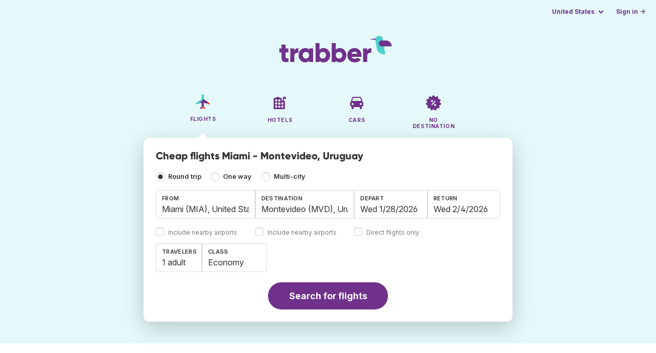

--- FILE ---
content_type: text/html;charset=utf-8
request_url: https://www.trabber.us/flights-miami-montevideo-mia-mvd/
body_size: 11530
content:
<!DOCTYPE html>
<html lang="en" itemscope itemtype="https://schema.org/FAQPage">
<head>
<meta charset="utf-8">
<base href="https://www.trabber.us/">
<meta name="viewport" content="width=device-width,initial-scale=1">
<meta name="mobile-web-app-capable" content="yes">
<meta name="apple-mobile-web-app-capable" content="yes">
<meta name="apple-mobile-web-app-status-bar-style" content="black-translucent">
<meta name="apple-mobile-web-app-title" content="Trabber">
<meta name="robots" content="max-image-preview:large"><link rel="apple-touch-icon" sizes="180x180" href="/apple-touch-icon.png">
<link rel="icon" type="image/png" sizes="32x32" href="/favicon-32x32.png">
<link rel="icon" type="image/png" sizes="16x16" href="/favicon-16x16.png">
<link rel="manifest" href="/site.webmanifest">
<link rel="mask-icon" href="/safari-pinned-tab.svg" color="#70318b">
<meta name="msapplication-TileColor" content="#70318b">
<meta name="msapplication-config" content="/browserconfig.xml">
<meta name="theme-color" content="#70318b">
<link rel="preload" as="font" href="https://www.trabber.us/fonts/InterVariable.woff2" type="font/woff2" crossorigin="anonymous">
<link rel="preload" as="font" href="https://www.trabber.us/fonts/Gilroy-ExtraBold.woff2" type="font/woff2" crossorigin="anonymous">
<meta property="og:image" content="https://www.trabber.us/images/logos/social-share.png">
<meta property="og:image:width" content="1200">
<meta property="og:image:height" content="1200">
<script>
!function(){var e=!1;window.onerror=function(n,r,o,t,a){if(!e){var s={href:document.location.href,msg:n,url:r,line:o,col:t};null!=a&&(s.message=a.message,s.name=a.name,s.stack=a.stack);var i=new XMLHttpRequest;i.open("POST","/admin/javascript-report"),i.send(JSON.stringify(s)),e=!0}return!1}}();
</script>
<script>
function footerContact() {
    window.location.href="https://www.trabber.us/contact" + "?url=" + encodeURIComponent(window.location.href);
}
var trbq = trbq || [];
trbq.push(['globalInit']);

window.dataLayer = window.dataLayer || [];
function gtag(){dataLayer.push(arguments);}
</script>
<script async src="https://accounts.google.com/gsi/client"></script><title>Cheap flights Miami - Montevideo, Uruguay - Trabber</title>
<meta name="description" content="Find cheap flights Miami - Montevideo and to any destination using Trabber flight search engine">
<meta name="twitter:card" content="summary">
<meta name="twitter:site" content="@Trabber">
<meta name="twitter:title" content="Cheap flights Miami - Montevideo, Uruguay - Trabber">
<meta name="twitter:description" content="Find cheap flights Miami - Montevideo and to any destination using Trabber flight search engine">
<meta name="twitter:image" content="https://www.trabber.us/images/logos/tw-share.png">
<meta name="twitter:image:width" content="1024">
<meta name="twitter:image:height" content="512">
<script>
var resident_table = '<div class="field"><input class="is-checkradio is-small" type="checkbox" name="resident" id="resident" value="Y"  />' +
                     '<label class="checkbox is-size-7 has-text-grey" for="resident">Discount for residents</label></div';


function goHomeMulti() {
    window.location.href="https://www.trabber.us/multi-city/";
}


function addPikadayTwoWay() {
    addPikadayCombo('from_date','to_date','/',2,0);
}

function addPikadayOneWay() {
    addPikaday('from_date','/',2,0);
}

trbq.push(function() {
    function customOnSelect(data, keyInputId) {
        onFlightSelect(data, keyInputId, false, "https://www.trabber.us/");
        checkAnyDestOnSelect(data);
    }
    addLocationAutocomplete("from_city_text", "from_city_container", "from_city", "https://www.trabber.us/ajax/location_autocomplete?ocf=true", {onSelect: customOnSelect});
    addLocationAutocomplete("to_city_text", "to_city_container", "to_city", "https://www.trabber.us/ajax/location_autocomplete", {onSelect: customOnSelect, showAny: 1, anyLine1: "Any destination", anyLine2: "Look for deals to any place"});
    addTravellersDropdownFlight('ages', 'passengers_text','n_adults','n_children','adult','adults','child','children',9);

    document.getElementById("js_support").value = 'Y';



    onewaycheckbox();


    getComparisonOptions("https://www.trabber.us/");


    flightFormFocus();

});

</script>
<script type="application/ld+json">
{
"@context":"https://schema.org",
"@type":"WebSite",
"name":"Trabber",
"url": "https://www.trabber.us/"
}
</script>
<script type="application/ld+json">
{
"@context":"https://schema.org",
"@type":"Organization",
"name":"Trabber",
"url":"https://www.trabber.us/",

"sameAs":["https://www.facebook.com/trabber",
"https://x.com/Trabber",
"https://www.instagram.com/trabber/",
"https://www.youtube.com/@trabber"],

"logo":"https://www.trabber.us/images/logo-trabber.svg"
}
</script>
<script>
function showWanning() {
    document.getElementById("wanningmsg").innerHTML = "<b>The browser has blocked the comparing windows</b><br>Check your browser options to allow pop up windows.<br>";
    document.getElementById("wanning").style.display = "block";
}
</script>
<script>
gtag('js', new Date());
function rP(i,n){var t,r=i.split("?")[0],e=[],l=-1!==i.indexOf("?")?i.split("?")[1]:"";if(""!==l){var s=l.indexOf("#");-1!==s&&(l=l.substring(0,s));for(var f=(e=l.split("&")).length-1;f>=0;f-=1)t=e[f].split("=")[0],n.indexOf(t)>=0&&e.splice(f,1);e.length&&(r=r+"?"+e.join("&"))}return r}
var ga4ecb = function (en) {

};

var ga4cfg = {

    send_page_view: false
};
var ga4up = {};
gtag('set','page_location',rP(document.location.href,['id','ead','ttclickid']));

ga4up['app'] = 'false';

ga4up['device_cat'] = 'laptop-16';
gtag('set','user_properties',ga4up);

gtag('config', 'G-MS2NZJ03J4', ga4cfg);
gtag('event', 'page_view', {
    'event_callback': function() {
        ga4ecb('page_view');
    }
});

gtag('config', 'AW-1062050928');
</script>


<script>
gtag('event','view_item_list',{
'send_to':'AW-1062050928',
'product':'flight',
'route':'MIAMVD',
'items':[{
'google_business_vertical':'flights',
'origin':'MIA',
'destination':'MVD'
}]
});
</script>
<link rel="stylesheet" href="https://www.trabber.us/css/style.min.css?7a00516ce281656093e26d6a4fad4ecd.cache.css">
<meta name="keywords" content="flight search engine,cheap flights,metasearch,travel,trips">
<meta property="twitter:account_id" content="4503599629823226">
<meta name="facebook-domain-verification" content="p50hmsofx3vvw9043nuzbgcg58vzt5">
<link rel="canonical" href="https://www.trabber.us/flights-miami-montevideo-mia-mvd/">
<link rel="alternate" hreflang="ca" href="https://www.trabber.cat/vols-miami-montevideo-mia-mvd/">
<link rel="alternate" hreflang="ca-es" href="https://www.trabber.cat/vols-miami-montevideo-mia-mvd/">
<link rel="alternate" hreflang="de" href="https://www.trabber.de/flug-miami-montevideo-mia-mvd/">
<link rel="alternate" hreflang="de-at" href="https://www.trabber.at/flug-miami-montevideo-mia-mvd/">
<link rel="alternate" hreflang="de-ch" href="https://www.trabber.ch/flug-miami-montevideo-mia-mvd/">
<link rel="alternate" hreflang="de-de" href="https://www.trabber.de/flug-miami-montevideo-mia-mvd/">
<link rel="alternate" hreflang="en" href="https://www.trabber.us/flights-miami-montevideo-mia-mvd/">
<link rel="alternate" hreflang="en-au" href="https://www.trabber.com.au/flights-miami-montevideo-mia-mvd/">
<link rel="alternate" hreflang="en-ca" href="https://www.trabber.ca/flights-miami-montevideo-mia-mvd/">
<link rel="alternate" hreflang="en-de" href="https://www.trabber.de/en/flights-miami-montevideo-mia-mvd/">
<link rel="alternate" hreflang="en-es" href="https://www.trabber.es/en/flights-miami-montevideo-mia-mvd/">
<link rel="alternate" hreflang="en-gb" href="https://www.trabber.co.uk/flights-miami-montevideo-mia-mvd/">
<link rel="alternate" hreflang="en-ie" href="https://www.trabber.ie/flights-miami-montevideo-mia-mvd/">
<link rel="alternate" hreflang="en-in" href="https://www.trabber.in/flights-miami-montevideo-mia-mvd/">
<link rel="alternate" hreflang="en-nz" href="https://www.trabber.co.nz/flights-miami-montevideo-mia-mvd/">
<link rel="alternate" hreflang="en-us" href="https://www.trabber.us/flights-miami-montevideo-mia-mvd/">
<link rel="alternate" hreflang="en-za" href="https://www.trabber.co.za/flights-miami-montevideo-mia-mvd/">
<link rel="alternate" hreflang="es" href="https://www.trabber.es/vuelos-miami-montevideo-mia-mvd/">
<link rel="alternate" hreflang="es-ar" href="https://www.trabber.com.ar/vuelos-miami-montevideo-mia-mvd/">
<link rel="alternate" hreflang="es-cl" href="https://www.trabber.cl/vuelos-miami-montevideo-mia-mvd/">
<link rel="alternate" hreflang="es-co" href="https://www.trabber.co/vuelos-miami-montevideo-mia-mvd/">
<link rel="alternate" hreflang="es-cr" href="https://www.trabber.co.cr/vuelos-miami-montevideo-mia-mvd/">
<link rel="alternate" hreflang="es-ec" href="https://www.trabber.ec/vuelos-miami-montevideo-mia-mvd/">
<link rel="alternate" hreflang="es-es" href="https://www.trabber.es/vuelos-miami-montevideo-mia-mvd/">
<link rel="alternate" hreflang="es-gt" href="https://www.trabber.gt/vuelos-miami-montevideo-mia-mvd/">
<link rel="alternate" hreflang="es-mx" href="https://www.trabber.mx/vuelos-miami-montevideo-mia-mvd/">
<link rel="alternate" hreflang="es-pa" href="https://www.trabber.com.pa/vuelos-miami-montevideo-mia-mvd/">
<link rel="alternate" hreflang="es-pe" href="https://www.trabber.pe/vuelos-miami-montevideo-mia-mvd/">
<link rel="alternate" hreflang="es-us" href="https://www.trabber.us/es/vuelos-miami-montevideo-mia-mvd/">
<link rel="alternate" hreflang="es-ve" href="https://www.trabber.com.ve/vuelos-miami-montevideo-mia-mvd/">
<link rel="alternate" hreflang="fr" href="https://www.trabber.fr/vol-miami-montevideo-mia-mvd/">
<link rel="alternate" hreflang="fr-ca" href="https://www.trabber.ca/fr/vol-miami-montevideo-mia-mvd/">
<link rel="alternate" hreflang="fr-ch" href="https://www.trabber.ch/fr/vol-miami-montevideo-mia-mvd/">
<link rel="alternate" hreflang="fr-fr" href="https://www.trabber.fr/vol-miami-montevideo-mia-mvd/">
<link rel="alternate" hreflang="it" href="https://www.trabber.it/voli-miami-montevideo-mia-mvd/">
<link rel="alternate" hreflang="it-ch" href="https://www.trabber.ch/it/voli-miami-montevideo-mia-mvd/">
<link rel="alternate" hreflang="it-it" href="https://www.trabber.it/voli-miami-montevideo-mia-mvd/">
<link rel="alternate" hreflang="pt" href="https://www.trabber.com.br/passagem-miami-montevideu-mia-mvd/">
<link rel="alternate" hreflang="pt-br" href="https://www.trabber.com.br/passagem-miami-montevideu-mia-mvd/">
<link rel="alternate" hreflang="pt-pt" href="https://www.trabber.pt/passagem-miami-montevideu-mia-mvd/">

<link rel="prefetch" href="https://www.trabber.us/images/icons/dot-loader.svg">
<script async src="https://www.trabber.us/javascript/z/new-en.js?8605d6234501fe0c8694eb26f282cea9.cache.js"></script>
<script async src="https://www.googletagmanager.com/gtag/js?id=AW-1062050928"></script>
</head>
<body class="home">

<!-- bran -->

<div class="background-image-container background-plane"></div>

<section class="masthead">

    <div class="bar">
        <div class="bar-left">
        </div>
        <div class="bar-right">
            <script>
    
    // if (('serviceWorker' in navigator) && ('PushManager' in window)) {
    if (('serviceWorker' in navigator)) {
        window.addEventListener('load', function() {
            navigator.serviceWorker.register('https://www.trabber.us/service-worker.js');
        });
    }

    if (('serviceWorker' in navigator) && ('PushManager' in window) && ('ready' in window.navigator.serviceWorker)) {
        window.navigator.serviceWorker.ready
            .then(function(reg) {
                if (!('pushManager' in reg)) {
                    return;
                }
                reg.pushManager.getSubscription()
                    .then(function(subscription) {
                        trbq.push(['getSubscriptions','https://www.trabber.us/',JSON.stringify(subscription)]);
                    });
            });
    }
</script>

<div id="alerts" class="bar-item" style="display:none;">
    <div class="dropdown">
        <div>
            <button class="button is-small is-text" aria-haspopup="false" onclick="location.href='https://www.trabber.us/alerts/'">
                <span>Alerts (<span id="alertsNum"></span>)</span>
            </button>
        </div>
    </div>
</div>

<div class="bar-item">
    <div class="dropdown dropdown-autoclose">
        <div class="dropdown-trigger">
            <button class="button is-small is-text" aria-haspopup="true" aria-controls="country-menu">
                <span>United States</span>
            </button>
        </div>
        <div class="dropdown-menu is-multi-column" role="menu" id="country-menu">
            <div class="dropdown-content">
                <div class="language is-fullwidth">
                        <span>Trabber United States offered in:

                <a href="https://www.trabber.us/es/vuelos-miami-montevideo-mia-mvd/">español</a> </span>
                </div>

                <a class="dropdown-item" href="https://www.trabber.com.ar/vuelos-miami-montevideo-mia-mvd/"><span class="flags flag-ar"> </span> Argentina</a><a class="dropdown-item" href="https://www.trabber.com.au/flights-miami-montevideo-mia-mvd/"><span class="flags flag-au"> </span> Australia</a><a class="dropdown-item" href="https://www.trabber.com.br/passagem-miami-montevideu-mia-mvd/"><span class="flags flag-br"> </span> Brasil</a><a class="dropdown-item" href="https://www.trabber.ca/flights-miami-montevideo-mia-mvd/"><span class="flags flag-ca"> </span> Canada (en)</a><a class="dropdown-item" href="https://www.trabber.ca/fr/vol-miami-montevideo-mia-mvd/"><span class="flags flag-ca"> </span> Canada (fr)</a><a class="dropdown-item" href="https://www.trabber.cl/vuelos-miami-montevideo-mia-mvd/"><span class="flags flag-cl"> </span> Chile</a><a class="dropdown-item" href="https://www.trabber.co/vuelos-miami-montevideo-mia-mvd/"><span class="flags flag-co"> </span> Colombia</a><a class="dropdown-item" href="https://www.trabber.co.cr/vuelos-miami-montevideo-mia-mvd/"><span class="flags flag-cr"> </span> Costa Rica</a><a class="dropdown-item" href="https://www.trabber.de/flug-miami-montevideo-mia-mvd/"><span class="flags flag-de"> </span> Deutschland (de)</a><a class="dropdown-item" href="https://www.trabber.de/en/flights-miami-montevideo-mia-mvd/"><span class="flags flag-de"> </span> Germany (en)</a><a class="dropdown-item" href="https://www.trabber.ec/vuelos-miami-montevideo-mia-mvd/"><span class="flags flag-ec"> </span> Ecuador</a><a class="dropdown-item" href="https://www.trabber.es/vuelos-miami-montevideo-mia-mvd/"><span class="flags flag-es"> </span> España (es)</a><a class="dropdown-item" href="https://www.trabber.cat/vols-miami-montevideo-mia-mvd/"><span class="flags flag-es"> </span> Espanya (ca)</a><a class="dropdown-item" href="https://www.trabber.es/en/flights-miami-montevideo-mia-mvd/"><span class="flags flag-es"> </span> Spain (en)</a><a class="dropdown-item" href="https://www.trabber.fr/vol-miami-montevideo-mia-mvd/"><span class="flags flag-fr"> </span> France</a><a class="dropdown-item" href="https://www.trabber.gt/vuelos-miami-montevideo-mia-mvd/"><span class="flags flag-gt"> </span> Guatemala</a><a class="dropdown-item" href="https://www.trabber.in/flights-miami-montevideo-mia-mvd/"><span class="flags flag-in"> </span> India</a><a class="dropdown-item" href="https://www.trabber.ie/flights-miami-montevideo-mia-mvd/"><span class="flags flag-ie"> </span> Ireland</a><a class="dropdown-item" href="https://www.trabber.it/voli-miami-montevideo-mia-mvd/"><span class="flags flag-it"> </span> Italia</a><a class="dropdown-item" href="https://www.trabber.mx/vuelos-miami-montevideo-mia-mvd/"><span class="flags flag-mx"> </span> México</a><a class="dropdown-item" href="https://www.trabber.co.nz/flights-miami-montevideo-mia-mvd/"><span class="flags flag-nz"> </span> New Zealand</a><a class="dropdown-item" href="https://www.trabber.at/flug-miami-montevideo-mia-mvd/"><span class="flags flag-at"> </span> Österreich</a><a class="dropdown-item" href="https://www.trabber.com.pa/vuelos-miami-montevideo-mia-mvd/"><span class="flags flag-pa"> </span> Panamá</a><a class="dropdown-item" href="https://www.trabber.pe/vuelos-miami-montevideo-mia-mvd/"><span class="flags flag-pe"> </span> Perú</a><a class="dropdown-item" href="https://www.trabber.pt/passagem-miami-montevideu-mia-mvd/"><span class="flags flag-pt"> </span> Portugal</a><a class="dropdown-item" href="https://www.trabber.ch/flug-miami-montevideo-mia-mvd/"><span class="flags flag-ch"> </span> Schweiz (de)</a><a class="dropdown-item" href="https://www.trabber.ch/fr/vol-miami-montevideo-mia-mvd/"><span class="flags flag-ch"> </span> Suisse (fr)</a><a class="dropdown-item" href="https://www.trabber.ch/it/voli-miami-montevideo-mia-mvd/"><span class="flags flag-ch"> </span> Svizzera (it)</a><a class="dropdown-item" href="https://www.trabber.co.za/flights-miami-montevideo-mia-mvd/"><span class="flags flag-za"> </span> South Africa</a><a class="dropdown-item" href="https://www.trabber.co.uk/flights-miami-montevideo-mia-mvd/"><span class="flags flag-uk"> </span> United Kingdom</a><a class="dropdown-item" href="https://www.trabber.us/flights-miami-montevideo-mia-mvd/"><span class="flags flag-us"> </span> United States (en)</a><a class="dropdown-item" href="https://www.trabber.us/es/vuelos-miami-montevideo-mia-mvd/"><span class="flags flag-us"> </span> Estados Unidos (es)</a><a class="dropdown-item" href="https://www.trabber.com.ve/vuelos-miami-montevideo-mia-mvd/"><span class="flags flag-ve"> </span> Venezuela</a></div>
        </div>
    </div>
</div>

<div class="bar-item">
    <a class="button is-small is-text has-text-primary login-link" href="https://www.trabber.us/login">Sign in &rarr;</a> <div id="g_id_onload"
data-use_fedcm_for_prompt="true"
data-client_id="305488027803-cpmlh62ipriuh4n5qjfld6hoacci16j3.apps.googleusercontent.com"
data-login_uri="https://www.trabber.us/account/gsi-return"
data-auto_select="true"
data-prompt_parent_id="g_id_onload"
style="position: fixed; top: 35px; right: 10px; z-index: 1001;">
</div>
</div>

</div>
    </div>

    <div class="container is-fluid">
        <div class="columns is-centered">
            <div class="column is-full">

                <div class="has-text-centered">
<div class="logo">
                        <a href="https://www.trabber.us/"><img src="https://www.trabber.us/images/logo-trabber.svg" width="220" height="52" alt="Trabber United States"></a>
                    </div>
<div class="tabs is-main-nav is-centered">
                        <ul id="main-nav"><li class="is-active"><a  href="https://www.trabber.us/"><img class="marginb-on" width="32" height="32" src="https://www.trabber.us/images/icons/flights.svg" alt="Flights"> <strong class="no-text">Flights</strong></a></li> <li><a  href="https://www.trabber.us/hotels/"><img class="marginb-on" width="32" height="32" src="https://www.trabber.us/images/icons/hotels-off.svg" alt="Hotels"> <strong class="no-text">Hotels</strong></a></li> <li><a  href="https://www.trabber.us/cars/"><img class="marginb-on" width="32" height="32" src="https://www.trabber.us/images/icons/cars-off.svg" alt="Cars"> <strong class="no-text">Cars</strong></a></li> <li><a  href="https://www.trabber.us/offers/"><img class="marginb-on" width="32" height="32" src="https://www.trabber.us/images/icons/offers-off.svg" alt="No destination"> <strong class="no-text">No destination</strong></a></li> </ul></div>
                </div>

                <div class="box is-paddingless has-large-border-radius">


                    <h1 class="px-5 pt-5 title is-size-5">
    Cheap flights Miami - Montevideo, Uruguay</h1>

<form id="search-form" class="px-5 pt-4 pb-5 form-flights" action="https://www.trabber.us/search-start" method="post" onsubmit="return typeof validateForm !== 'function' || validateForm(2);" onclick="trbq.push(['searchformclick']);" onmouseup="trbq.push(['searchformclick']);">
    <fieldset>

        <input id="searchId" name="searchId" type="hidden" value="">
        <input id="js_support" name="js_support" type="hidden" value="N">

        <div class="field trip-type mb-4">
            <div class="control has-text-weight-semibold">

                <input class="is-checkradio is-small" value="0" id="flight_type_two_ways" name="is_one_way" type="radio" onclick="trbq.push(['onewaycheckbox']);" checked> <label for="flight_type_two_ways">Round trip</label>

                <input class="is-checkradio is-small" value="1" id="flight_type_one_ways" name="is_one_way" type="radio" onclick="trbq.push(['onewaycheckbox']);" > <label for="flight_type_one_ways">One way</label>

                <input class="is-checkradio is-small" value="2" id="flight_type_multi" name="is_one_way" type="radio" onclick="goHomeMulti()"> <label for="flight_type_multi">Multi-city</label>
                </div>
        </div>

<div class="fancy-fields is-grouped">
                    <div class="field">
                        <label id="from_city_label" class="label" for="from_city_text">From</label>
                        <div class="control mb-3">
                            <input class="input" id="from_city_text" name="from_city_text" type="text" value="Miami (MIA), United States" title="Miami (MIA), United States" autocomplete="off" placeholder="City or airport">
                            <div id="from_city_container"></div>
                        </div>
                        <span class="">
                            <input class="is-checkradio is-small" type="checkbox" name="nearby_airport_orig" id="nearby_airport_orig" tabindex="-1" value="Y" >
                            <label class="checkbox is-size-7 has-text-grey" for="nearby_airport_orig">Include nearby airports</label>
                        </span>
                        <input id="from_city" name="from_city" type="hidden" value="MIA">
                        <input id="from_city_country" name="from_city_country" type="hidden" value="us">
                        <input id="from_city_resident" name="from_city_resident" type="hidden" value="0">
                    </div>
                    <div class="field">
                        <label id="to_city_label" class="label" for="to_city_text">Destination</label>
                        <div class="control mb-3">
                            <input class="input" id="to_city_text" name="to_city_text" type="text" value="Montevideo (MVD), Uruguay" title="Montevideo (MVD), Uruguay" autocomplete="off" placeholder="City or airport">
                            <div id="to_city_container"></div>
                        </div>
                        <span class="">
                            <input class="is-checkradio is-small" type="checkbox" name="nearby_airport_dest" id="nearby_airport_dest" tabindex="-1" value="Y" >
                            <label for="nearby_airport_dest" class="checkbox is-size-7 has-text-grey">Include nearby airports</label>
                        </span>
                        <input id="to_city" name="to_city" type="hidden" value="MVD">
                        <input id="to_city_country" name="to_city_country" type="hidden" value="uy">
                        <input id="to_city_resident" name="to_city_resident" type="hidden" value="0">

                        </div>

<div>
                        <div class="fancy-fields is-grouped">
                            <div class="field mb-0 has-width-short">
                                <label class="label" for="from_date" id="from_date_label">Depart</label>
                                <div class="control mb-3">
                                    <input class="input squareleft" type="text" autocomplete="off" name="from_date" id="from_date" maxlength="14" size="14" value="01/28/2026">
                                </div>
                            </div>
                            <div class="field has-width-short">
                                <label class="label" for="to_date" id="to_date_label">Return</label>
                                <div class="control mb-3">
                                    <input class="input" type="text" autocomplete="off" name="to_date" id="to_date" maxlength="14" size="14" value="02/04/2026">
                                </div>
                                </div>
                        </div>
                        <div class="field ml-0 mb-2">
                            <div class="control">
                                <input class="is-checkradio is-small" type="checkbox" name="direct_flight" id="direct_flight" value="Y" >
                                <label class="checkbox is-size-7 has-text-grey" for="direct_flight">Direct flights only</label>
                            </div>
                        </div>
                    </div>
                </div>

<div class="fancy-fields is-grouped-multiline">
                    <div class="fancy-fields is-grouped">

                        <div class="field">
                            <div class="dropdown passengers dropdown-autoclose">
                                <label class="dropdown-trigger label" for="passengers_text">Travelers</label>
                                <div class="dropdown-trigger control">
                                    <button type="button" class="input without-shadow without-arrow" id="passengers_text" name="passengers_text"></button>
                                </div>
                                <div class="dropdown-menu dropdown-travellers" role="menu">
                                    <div class="dropdown-content px-4 py-4">
                                        <a class="delete dropdown-trigger" style="position:absolute; right:9px;" title="close"></a>
                                        <p>
                                        <span class="amount"><button type="button" id="n_adults_less">⊖</button>
<input id="n_adults" name="n_adults" type="text" tabindex="-1" value="1" readonly>
                                            <button type="button" id="n_adults_more">⊕</button></span>
                                            <label for="n_adults"><strong><span id="n_adults_lbl">adults</span></strong></label>
                                        </p>
                                        <p>
                                        <span class="amount"><button type="button" id="n_children_less">⊖</button>
                                            <input id="n_children" name="n_children" type="text" tabindex="-1" value="0" readonly>
                                            <button type="button" id="n_children_more">⊕</button></span>
                                            <label for="n_children"><strong><span id="n_children_lbl">children</span> <small>(0-17)</small></strong></label>
                                        </p>
                                        <p>
                                        <div class="children" id="ages" style="display:none;">
    <div class="is-vcentered" id="ages_1" style="display:none;">
        <div class="is-7" style="flex:auto;align-self:center;">
            <strong>Child age&nbsp;1</strong>
        </div>
        <div class="mb-1">
            <div class="select is-small">
                <select name="ages_1">
                    <option value="0">0</option>
                        <option value="1">1</option>
                        <option value="2">2</option>
                        <option value="3">3</option>
                        <option value="4">4</option>
                        <option value="5">5</option>
                        <option value="6">6</option>
                        <option value="7">7</option>
                        <option value="8">8</option>
                        <option value="9">9</option>
                        <option value="10">10</option>
                        <option value="11">11</option>
                        <option value="12">12</option>
                        <option value="13">13</option>
                        <option value="14">14</option>
                        <option value="15">15</option>
                        <option value="16">16</option>
                        <option value="17">17</option>
                        </select>
            </div>
        </div>
    </div>
    <div class="is-vcentered" id="ages_2" style="display:none;">
        <div class="is-7" style="flex:auto;align-self:center;">
            <strong>Child age&nbsp;2</strong>
        </div>
        <div class="mb-1">
            <div class="select is-small">
                <select name="ages_2">
                    <option value="0">0</option>
                        <option value="1">1</option>
                        <option value="2">2</option>
                        <option value="3">3</option>
                        <option value="4">4</option>
                        <option value="5">5</option>
                        <option value="6">6</option>
                        <option value="7">7</option>
                        <option value="8">8</option>
                        <option value="9">9</option>
                        <option value="10">10</option>
                        <option value="11">11</option>
                        <option value="12">12</option>
                        <option value="13">13</option>
                        <option value="14">14</option>
                        <option value="15">15</option>
                        <option value="16">16</option>
                        <option value="17">17</option>
                        </select>
            </div>
        </div>
    </div>
    <div class="is-vcentered" id="ages_3" style="display:none;">
        <div class="is-7" style="flex:auto;align-self:center;">
            <strong>Child age&nbsp;3</strong>
        </div>
        <div class="mb-1">
            <div class="select is-small">
                <select name="ages_3">
                    <option value="0">0</option>
                        <option value="1">1</option>
                        <option value="2">2</option>
                        <option value="3">3</option>
                        <option value="4">4</option>
                        <option value="5">5</option>
                        <option value="6">6</option>
                        <option value="7">7</option>
                        <option value="8">8</option>
                        <option value="9">9</option>
                        <option value="10">10</option>
                        <option value="11">11</option>
                        <option value="12">12</option>
                        <option value="13">13</option>
                        <option value="14">14</option>
                        <option value="15">15</option>
                        <option value="16">16</option>
                        <option value="17">17</option>
                        </select>
            </div>
        </div>
    </div>
    <div class="is-vcentered" id="ages_4" style="display:none;">
        <div class="is-7" style="flex:auto;align-self:center;">
            <strong>Child age&nbsp;4</strong>
        </div>
        <div class="mb-1">
            <div class="select is-small">
                <select name="ages_4">
                    <option value="0">0</option>
                        <option value="1">1</option>
                        <option value="2">2</option>
                        <option value="3">3</option>
                        <option value="4">4</option>
                        <option value="5">5</option>
                        <option value="6">6</option>
                        <option value="7">7</option>
                        <option value="8">8</option>
                        <option value="9">9</option>
                        <option value="10">10</option>
                        <option value="11">11</option>
                        <option value="12">12</option>
                        <option value="13">13</option>
                        <option value="14">14</option>
                        <option value="15">15</option>
                        <option value="16">16</option>
                        <option value="17">17</option>
                        </select>
            </div>
        </div>
    </div>
    <div class="is-vcentered" id="ages_5" style="display:none;">
        <div class="is-7" style="flex:auto;align-self:center;">
            <strong>Child age&nbsp;5</strong>
        </div>
        <div class="mb-1">
            <div class="select is-small">
                <select name="ages_5">
                    <option value="0">0</option>
                        <option value="1">1</option>
                        <option value="2">2</option>
                        <option value="3">3</option>
                        <option value="4">4</option>
                        <option value="5">5</option>
                        <option value="6">6</option>
                        <option value="7">7</option>
                        <option value="8">8</option>
                        <option value="9">9</option>
                        <option value="10">10</option>
                        <option value="11">11</option>
                        <option value="12">12</option>
                        <option value="13">13</option>
                        <option value="14">14</option>
                        <option value="15">15</option>
                        <option value="16">16</option>
                        <option value="17">17</option>
                        </select>
            </div>
        </div>
    </div>
    <div class="is-vcentered" id="ages_6" style="display:none;">
        <div class="is-7" style="flex:auto;align-self:center;">
            <strong>Child age&nbsp;6</strong>
        </div>
        <div class="mb-1">
            <div class="select is-small">
                <select name="ages_6">
                    <option value="0">0</option>
                        <option value="1">1</option>
                        <option value="2">2</option>
                        <option value="3">3</option>
                        <option value="4">4</option>
                        <option value="5">5</option>
                        <option value="6">6</option>
                        <option value="7">7</option>
                        <option value="8">8</option>
                        <option value="9">9</option>
                        <option value="10">10</option>
                        <option value="11">11</option>
                        <option value="12">12</option>
                        <option value="13">13</option>
                        <option value="14">14</option>
                        <option value="15">15</option>
                        <option value="16">16</option>
                        <option value="17">17</option>
                        </select>
            </div>
        </div>
    </div>
    <div class="is-vcentered" id="ages_7" style="display:none;">
        <div class="is-7" style="flex:auto;align-self:center;">
            <strong>Child age&nbsp;7</strong>
        </div>
        <div class="mb-1">
            <div class="select is-small">
                <select name="ages_7">
                    <option value="0">0</option>
                        <option value="1">1</option>
                        <option value="2">2</option>
                        <option value="3">3</option>
                        <option value="4">4</option>
                        <option value="5">5</option>
                        <option value="6">6</option>
                        <option value="7">7</option>
                        <option value="8">8</option>
                        <option value="9">9</option>
                        <option value="10">10</option>
                        <option value="11">11</option>
                        <option value="12">12</option>
                        <option value="13">13</option>
                        <option value="14">14</option>
                        <option value="15">15</option>
                        <option value="16">16</option>
                        <option value="17">17</option>
                        </select>
            </div>
        </div>
    </div>
    <div class="is-vcentered" id="ages_8" style="display:none;">
        <div class="is-7" style="flex:auto;align-self:center;">
            <strong>Child age&nbsp;8</strong>
        </div>
        <div class="mb-1">
            <div class="select is-small">
                <select name="ages_8">
                    <option value="0">0</option>
                        <option value="1">1</option>
                        <option value="2">2</option>
                        <option value="3">3</option>
                        <option value="4">4</option>
                        <option value="5">5</option>
                        <option value="6">6</option>
                        <option value="7">7</option>
                        <option value="8">8</option>
                        <option value="9">9</option>
                        <option value="10">10</option>
                        <option value="11">11</option>
                        <option value="12">12</option>
                        <option value="13">13</option>
                        <option value="14">14</option>
                        <option value="15">15</option>
                        <option value="16">16</option>
                        <option value="17">17</option>
                        </select>
            </div>
        </div>
    </div>
    <div class="is-vcentered" id="ages_9" style="display:none;">
        <div class="is-7" style="flex:auto;align-self:center;">
            <strong>Child age&nbsp;9</strong>
        </div>
        <div class="mb-1">
            <div class="select is-small">
                <select name="ages_9">
                    <option value="0">0</option>
                        <option value="1">1</option>
                        <option value="2">2</option>
                        <option value="3">3</option>
                        <option value="4">4</option>
                        <option value="5">5</option>
                        <option value="6">6</option>
                        <option value="7">7</option>
                        <option value="8">8</option>
                        <option value="9">9</option>
                        <option value="10">10</option>
                        <option value="11">11</option>
                        <option value="12">12</option>
                        <option value="13">13</option>
                        <option value="14">14</option>
                        <option value="15">15</option>
                        <option value="16">16</option>
                        <option value="17">17</option>
                        </select>
            </div>
        </div>
    </div>
    </div>
</div>
                                </div>
                            </div>
                        </div>
                        <div class="field">
                            <label class="label" for="flight_class">Class</label>
                            <div class="control">
                                <select class="input force-border squareleft" id="flight_class" name="flight_class" onchange="trbq.push(['getComparisonOptions','https://www.trabber.us/'])"><option value="E" selected="selected">Economy</option><option value="P">Economy plus</option><option value="B">Business</option><option value="F">First</option></select>
                                </div>
                        </div>
                    </div>

                    <div id="resident_block" class="mb-2"> </div>

                </div>
<div class="has-text-centered">
                <button id="submit_button" class="button is-primary is-large is-rounded has-text-weight-bold" type="submit" name="B1">Search for flights</button>
            </div>

<div id="compareTR" style="display:none;" class="mt-2">
            <span class="is-size-7"><strong>Compare with</strong> <span class="has-text-grey">(in a new window)</span></span>
            <div class="field" id="compares">
            </div>
        </div>
        </fieldset>
</form><div id="wanning" style="display:none">
    <div style="position:absolute; left:0; top:0; width:100%; height:100%; z-index:1000; background-color: grey; opacity: 0.5; text-align:left;"></div>
    <div style="position:absolute; top:10px; left:10px; z-index:1100;width:400px;background-color:#ffffe1; margin-top: 10px; margin-left:10px; padding:15px; text-align: left;border: 1px solid black; color:black;">
        <span id="wanningmsg"></span>
        <input type="button" id="continue" name="continue" value="Continue search" onclick="trbq.push(['continueSearch', '%m/%d/%Y'])" style="margin-top:10px;">
    </div>
</div>

</div>


            </div>
        </div>

    </div>
</section>



<section class="section">
        <div class="container is-narrow">

            <nav class="breadcrumb has-arrow-separator" aria-label="breadcrumbs" itemscope itemtype="https://schema.org/BreadcrumbList"><ul><li itemprop="itemListElement" itemscope itemtype="https://schema.org/ListItem"><a href="https://www.trabber.us/" itemprop="item"><span itemprop="name">Flights</span></a><meta itemprop="position" content="1"></li><li itemprop="itemListElement" itemscope itemtype="https://schema.org/ListItem"><a href="https://www.trabber.us/flights-to-uruguay-uy/" itemprop="item"><span itemprop="name">Flights to Uruguay</span></a><meta itemprop="position" content="2"></li><li itemprop="itemListElement" itemscope itemtype="https://schema.org/ListItem"><a href="https://www.trabber.us/flights-to-montevideo-mvd/" itemprop="item"><span itemprop="name">Flights to Montevideo</span></a><meta itemprop="position" content="3"></li><li class="is-active" itemprop="itemListElement" itemscope itemtype="https://schema.org/ListItem"><a href="https://www.trabber.us/flights-miami-montevideo-mia-mvd/" itemprop="item" aria-current="page"><span itemprop="name">Flights Miami - Montevideo</span></a><meta itemprop="position" content="4"></li></ul></nav><div class="columns mb-3">

                <div class="column is-9 mb-6">

                    <h2 class="is-size-2 mb-2">Compare flights Miami - Montevideo and book wherever you prefer</h2>
                    <p class="is-size-5 mb-6">We search all the airline and agency websites to find the cheapest flight for the route Miami - Montevideo. Find your Miami - Montevideo flight using Trabber and book it directly on the website with the best price, saving time and money.</p>
                    <h2 class="is-size-4 mb-4 mt-6">Information about the route Miami - Montevideo</h2>
<div class="is-flex is-flex-direction-row is-flex-wrap-wrap is-size-5 is-align-content-stretch" style="white-space:nowrap;">
<div class="is-flex is-flex-direction-column mr-3 is-size-6 is-flex-grow-1 info-widget">
<span class="has-text-weight-bold">Average price</span>
<span>$729</span>
</div>
<div class="is-flex is-flex-direction-column mr-3 is-size-6 is-flex-grow-1 info-widget">
<span class="has-text-weight-bold">Duration</span>
<span>9 hours</span>
</div>
<div class="is-flex is-flex-direction-column mr-3 is-size-6 is-flex-grow-1 info-widget">
<span class="has-text-weight-bold">Cheap month</span>
<span>September</span>
</div>
<div class="is-flex is-flex-direction-column mr-3 is-size-6 is-flex-grow-1 info-widget">
<span class="has-text-weight-bold">High season</span>
<span>December</span>
</div>
<div class="is-flex is-flex-direction-column mr-3 is-size-6 is-flex-grow-1 info-widget">
<span class="has-text-weight-bold">Best getaway</span>
<span><strong>departing</strong>: Tuesday, <strong>returning</strong>: Tuesday</span>
</div>
<div class="is-flex is-flex-direction-column mr-3 is-size-6 is-flex-grow-1 info-widget">
<span class="has-text-weight-bold">Distance</span>
<span>4477 mi</span>
</div>
<div class="is-flex is-flex-direction-column mr-3 is-size-6 is-flex-grow-1 info-widget">
<span class="has-text-weight-bold">Best time to buy</span>
<span>150&nbsp;days in advance</span>
</div>
</div>
<h2 class="is-size-4 mb-4 mt-6" id="ranking">Cheapest airlines on route Miami - Montevideo</h2>

                    <table class="standard-table table is-scrollable mb-3">
                        <thead>
                        <tr>
                            <th>Code</th>
                            <th>Airline</th>
                            <th style="text-align:right">% Searches</th>
                            <th style="text-align:right">% being the cheapest</th>
                        </tr>
                        </thead>
                        <tbody>

                        <tr>
                            <td>LA</td>
                            <td><a href="https://www.trabber.us/airlines/latam-airlines-la/">LATAM Airlines</a></td>
                            <td style="text-align:right">98.1</td>
                            <td style="text-align:right">42.1</td>
                        </tr>
                        <tr>
                            <td>CM</td>
                            <td><a href="https://www.trabber.us/airlines/copa-airlines-cm/">Copa Airlines</a></td>
                            <td style="text-align:right">98.4</td>
                            <td style="text-align:right">33.4</td>
                        </tr>
                        <tr>
                            <td>AV</td>
                            <td><a href="https://www.trabber.us/airlines/avianca-av/">Avianca</a></td>
                            <td style="text-align:right">63.1</td>
                            <td style="text-align:right">13.3</td>
                        </tr>
                        <tr>
                            <td>AR</td>
                            <td><a href="https://www.trabber.us/airlines/aerolineas-argentinas-ar/">Aerolíneas Argentinas</a></td>
                            <td style="text-align:right">86.6</td>
                            <td style="text-align:right">10.7</td>
                        </tr>
                        <tr>
                            <td>DL</td>
                            <td><a href="https://www.trabber.us/airlines/delta-air-lines-dl/">Delta Air Lines</a></td>
                            <td style="text-align:right">37.3</td>
                            <td style="text-align:right">7.0</td>
                        </tr>
                        <tr>
                            <td>AA</td>
                            <td><a href="https://www.trabber.us/airlines/american-airlines-aa/">American Airlines</a></td>
                            <td style="text-align:right">73.2</td>
                            <td style="text-align:right">6.3</td>
                        </tr>
                        <tr>
                            <td>G3</td>
                            <td><a href="https://www.trabber.us/airlines/gol-g3/">Gol</a></td>
                            <td style="text-align:right">74.4</td>
                            <td style="text-align:right">0.8</td>
                        </tr>
                        <tr>
                            <td>UA</td>
                            <td><a href="https://www.trabber.us/airlines/united-airlines-ua/">United Airlines</a></td>
                            <td style="text-align:right">61.0</td>
                            <td style="text-align:right">0.1</td>
                        </tr>
                        <tr>
                            <td>AM</td>
                            <td><a href="https://www.trabber.us/airlines/aeromexico-am/">Aeroméxico</a></td>
                            <td style="text-align:right">8.4</td>
                            <td style="text-align:right">0.0</td>
                        </tr>
                        <tr>
                            <td>AC</td>
                            <td><a href="https://www.trabber.us/airlines/air-canada-ac/">Air Canada</a></td>
                            <td style="text-align:right">3.4</td>
                            <td style="text-align:right">0.0</td>
                        </tr>
                        </tbody>
                    </table>

                    <a href="https://www.trabber.us/airlines/">Overall ranking and explanation</a>

                    <h2 class="is-size-4 mb-5 mt-6" id="faq">Frequently asked questions about flights  Miami - Montevideo</h2>

                    <div itemscope itemprop="mainEntity" itemtype="https://schema.org/Question"><h3 itemprop="name" class="is-size-5 mb-3 mt-5">How long does it take from Miami to Montevideo by plane?</h3><div itemscope itemprop="acceptedAnswer" itemtype="https://schema.org/Answer"><div itemprop="text" class="is-size-6 mb-4 mt-3 content">A flight from Miami (MIA) to Montevideo (MVD) takes 9 hours from Miami to Carrasco. The return from Montevideo to Miami is approximately 8 hours and 55 minutes.</div></div></div><div itemscope itemprop="mainEntity" itemtype="https://schema.org/Question"><h3 itemprop="name" class="is-size-5 mb-3 mt-5">What is the distance in a straight line between Miami and Montevideo?</h3><div itemscope itemprop="acceptedAnswer" itemtype="https://schema.org/Answer"><div itemprop="text" class="is-size-6 mb-4 mt-3 content">Montevideo is 4477 mi away. away from Miami.</div></div></div><div itemscope itemprop="mainEntity" itemtype="https://schema.org/Question"><h3 itemprop="name" class="is-size-5 mb-3 mt-5">Which commercial airlines offer non-stop flights from Miami to Montevideo?</h3><div itemscope itemprop="acceptedAnswer" itemtype="https://schema.org/Answer"><div itemprop="text" class="is-size-6 mb-4 mt-3 content">The airlines that operate this route with direct flights are: <a href="https://www.trabber.us/airlines/american-airlines-aa/">American Airlines</a> and <a href="https://www.trabber.us/airlines/gol-g3/">Gol</a>.</div></div></div><div itemscope itemprop="mainEntity" itemtype="https://schema.org/Question"><h3 itemprop="name" class="is-size-5 mb-3 mt-5">What is the cheapest month to fly from Miami to Montevideo?</h3><div itemscope itemprop="acceptedAnswer" itemtype="https://schema.org/Answer"><div itemprop="text" class="is-size-6 mb-4 mt-3 content">The cheapest month to fly from Miami to Montevideo is September.<br><svg xmlns="http://www.w3.org/2000/svg" viewBox="0 0 440.0 180.0" class="bar-graph"><line x1="10.0" y1="140.0" x2="390.0" y2="140.0" stroke="#70318BEE" /><text x="405.0" y="141.66667" font-size="8.333333px" font-weight="bold" text-anchor="start" fill="#333" font-family="Inter">$300</text><line x1="10.0" y1="96.66667" x2="390.0" y2="96.66667" stroke="#70318BAA" /><text x="405.0" y="98.333336" font-size="8.333333px" font-weight="bold" text-anchor="start" fill="#333" font-family="Inter">$600</text><line x1="10.0" y1="53.333336" x2="390.0" y2="53.333336" stroke="#70318BAA" /><text x="405.0" y="55.000004" font-size="8.333333px" font-weight="bold" text-anchor="start" fill="#333" font-family="Inter">$900</text><line x1="10.0" y1="10.0" x2="390.0" y2="10.0" stroke="#70318BAA" /><text x="405.0" y="11.666666" font-size="8.333333px" font-weight="bold" text-anchor="start" fill="#333" font-family="Inter">$1,200</text><rect x="17.916666" y="49.73723" width="15.833333" height="90.26277" rx="4" ry="4" fill="#70318B" class="bar-graph-bar"><title>$925</title></rect><text x="25.833332" y="160.0" font-size="10.0px" font-weight="bold" text-anchor="middle" fill="#333" font-family="Inter">Jan</text><rect x="49.583332" y="85.39227" width="15.833333" height="54.60773" rx="4" ry="4" fill="#70318B" class="bar-graph-bar"><title>$678</title></rect><text x="57.5" y="160.0" font-size="10.0px" font-weight="bold" text-anchor="middle" fill="#333" font-family="Inter">Feb</text><rect x="81.25" y="74.35588" width="15.833333" height="65.64412" rx="4" ry="4" fill="#70318B" class="bar-graph-bar"><title>$754</title></rect><text x="89.166664" y="160.0" font-size="10.0px" font-weight="bold" text-anchor="middle" fill="#333" font-family="Inter">Mar</text><rect x="112.916664" y="85.41229" width="15.833333" height="54.587708" rx="4" ry="4" fill="#70318B" class="bar-graph-bar"><title>$678</title></rect><text x="120.83333" y="160.0" font-size="10.0px" font-weight="bold" text-anchor="middle" fill="#333" font-family="Inter">Apr</text><rect x="144.58333" y="89.298485" width="15.833333" height="50.701515" rx="4" ry="4" fill="#70318B" class="bar-graph-bar"><title>$651</title></rect><text x="152.5" y="160.0" font-size="10.0px" font-weight="bold" text-anchor="middle" fill="#333" font-family="Inter">May</text><rect x="176.24998" y="71.54624" width="15.833333" height="68.45376" rx="4" ry="4" fill="#70318B" class="bar-graph-bar"><title>$774</title></rect><text x="184.16666" y="160.0" font-size="10.0px" font-weight="bold" text-anchor="middle" fill="#333" font-family="Inter">Jun</text><rect x="207.91666" y="69.763306" width="15.833333" height="70.236694" rx="4" ry="4" fill="#70318B" class="bar-graph-bar"><title>$786</title></rect><text x="215.83333" y="160.0" font-size="10.0px" font-weight="bold" text-anchor="middle" fill="#333" font-family="Inter">Jul</text><rect x="239.58333" y="63.684998" width="15.833333" height="76.315" rx="4" ry="4" fill="#70318B" class="bar-graph-bar"><title>$828</title></rect><text x="247.5" y="160.0" font-size="10.0px" font-weight="bold" text-anchor="middle" fill="#333" font-family="Inter">Aug</text><rect x="271.25" y="100.28458" width="15.833333" height="39.715424" rx="4" ry="4" fill="#70318B" class="bar-graph-bar"><title>$575</title></rect><text x="279.16666" y="160.0" font-size="10.0px" font-weight="bold" text-anchor="middle" fill="#333" font-family="Inter">Sep</text><rect x="302.91666" y="80.15345" width="15.833333" height="59.84655" rx="4" ry="4" fill="#70318B" class="bar-graph-bar"><title>$714</title></rect><text x="310.8333" y="160.0" font-size="10.0px" font-weight="bold" text-anchor="middle" fill="#333" font-family="Inter">Oct</text><rect x="334.58334" y="83.78776" width="15.833333" height="56.212242" rx="4" ry="4" fill="#70318B" class="bar-graph-bar"><title>$689</title></rect><text x="342.5" y="160.0" font-size="10.0px" font-weight="bold" text-anchor="middle" fill="#333" font-family="Inter">Nov</text><rect x="366.25" y="43.046387" width="15.833333" height="96.95361" rx="4" ry="4" fill="#70318B" class="bar-graph-bar"><title>$971</title></rect><text x="374.16666" y="160.0" font-size="10.0px" font-weight="bold" text-anchor="middle" fill="#333" font-family="Inter">Dec</text></svg></div></div></div><div itemscope itemprop="mainEntity" itemtype="https://schema.org/Question"><h3 itemprop="name" class="is-size-5 mb-3 mt-5">Which is the most expensive month to fly from Miami to Montevideo?</h3><div itemscope itemprop="acceptedAnswer" itemtype="https://schema.org/Answer"><div itemprop="text" class="is-size-6 mb-4 mt-3 content">The most expensive time to fly from Miami to Montevideo is December.</div></div></div><div itemscope itemprop="mainEntity" itemtype="https://schema.org/Question"><h3 itemprop="name" class="is-size-5 mb-3 mt-5">What day of the week is it cheapest to fly from Miami to Montevideo?</h3><div itemscope itemprop="acceptedAnswer" itemtype="https://schema.org/Answer"><div itemprop="text" class="is-size-6 mb-4 mt-3 content">The cheapest day of the week to fly from Miami to Montevideo is Friday.<br><svg xmlns="http://www.w3.org/2000/svg" viewBox="0 0 440.0 180.0" class="bar-graph"><line x1="10.0" y1="140.0" x2="390.0" y2="140.0" stroke="#70318BEE" /><text x="405.0" y="142.5" font-size="10.0px" font-weight="bold" text-anchor="start" fill="#333" font-family="Inter">$600</text><line x1="10.0" y1="96.66667" x2="390.0" y2="96.66667" stroke="#70318BAA" /><text x="405.0" y="99.16667" font-size="10.0px" font-weight="bold" text-anchor="start" fill="#333" font-family="Inter">$700</text><line x1="10.0" y1="53.333336" x2="390.0" y2="53.333336" stroke="#70318BAA" /><text x="405.0" y="55.833336" font-size="10.0px" font-weight="bold" text-anchor="start" fill="#333" font-family="Inter">$800</text><line x1="10.0" y1="10.0" x2="390.0" y2="10.0" stroke="#70318BAA" /><text x="405.0" y="12.5" font-size="10.0px" font-weight="bold" text-anchor="start" fill="#333" font-family="Inter">$900</text><rect x="23.571428" y="63.95185" width="27.142857" height="76.04815" rx="4" ry="4" fill="#4DCECE" class="bar-graph-bar"><title>$775</title></rect><text x="37.142857" y="160.0" font-size="10.0px" font-weight="bold" text-anchor="middle" fill="#333" font-family="Inter">Sunday</text><rect x="77.85715" y="49.96987" width="27.142857" height="90.03013" rx="4" ry="4" fill="#4DCECE" class="bar-graph-bar"><title>$808</title></rect><text x="91.42857" y="160.0" font-size="10.0px" font-weight="bold" text-anchor="middle" fill="#333" font-family="Inter">Monday</text><rect x="132.14285" y="110.83656" width="27.142857" height="29.163435" rx="4" ry="4" fill="#4DCECE" class="bar-graph-bar"><title>$667</title></rect><text x="145.71428" y="160.0" font-size="10.0px" font-weight="bold" text-anchor="middle" fill="#333" font-family="Inter">Tuesday</text><rect x="186.42857" y="91.22646" width="27.142857" height="48.773537" rx="4" ry="4" fill="#4DCECE" class="bar-graph-bar"><title>$713</title></rect><text x="200.0" y="160.0" font-size="10.0px" font-weight="bold" text-anchor="middle" fill="#333" font-family="Inter">Wednesday</text><rect x="240.71428" y="70.48499" width="27.142857" height="69.51501" rx="4" ry="4" fill="#4DCECE" class="bar-graph-bar"><title>$760</title></rect><text x="254.2857" y="160.0" font-size="10.0px" font-weight="bold" text-anchor="middle" fill="#333" font-family="Inter">Thursday</text><rect x="294.99997" y="111.81289" width="27.142857" height="28.187113" rx="4" ry="4" fill="#4DCECE" class="bar-graph-bar"><title>$665</title></rect><text x="308.5714" y="160.0" font-size="10.0px" font-weight="bold" text-anchor="middle" fill="#333" font-family="Inter">Friday</text><rect x="349.2857" y="84.755585" width="27.142857" height="55.24442" rx="4" ry="4" fill="#4DCECE" class="bar-graph-bar"><title>$727</title></rect><text x="362.85715" y="160.0" font-size="10.0px" font-weight="bold" text-anchor="middle" fill="#333" font-family="Inter">Saturday</text></svg></div></div></div><div itemscope itemprop="mainEntity" itemtype="https://schema.org/Question"><h3 itemprop="name" class="is-size-5 mb-3 mt-5">How far in advance is it advisable to book a flight from Miami to Montevideo?</h3><div itemscope itemprop="acceptedAnswer" itemtype="https://schema.org/Answer"><div itemprop="text" class="is-size-6 mb-4 mt-3 content">Booking 150 days before you get the best price from Miami to Montevideo.</div></div></div><h2 class="is-size-4 mb-4 mt-6">Route price statistics</h2> <ul><li>Minimum price: $661</li><li>Average price: $697</li><li>Maximum price: $733</li></ul><p><i>Data calculated from 2 searches performed during the last 365 days</i></p> <h2 class="is-size-4 mb-4 mt-6">Top routes from Miami and close to Montevideo</h2> <ul><li><a href="https://www.trabber.us/flights-miami-buenos-aires-mia-bue/">Miami - Buenos Aires</a></li><li><a href="https://www.trabber.us/flights-miami-camaguey-mia-cmw/">Miami - Camaguey</a></li><li><a href="https://www.trabber.us/flights-miami-santiago-mia-scl/">Miami - Santiago</a></li></ul><h2 class="is-size-4 mb-4 mt-6">Top routes close to Miami with destination Montevideo</h2> <ul><li><a href="https://www.trabber.us/flights-fort-lauderdale-montevideo-fll-mvd/">Fort Lauderdale - Montevideo</a></li><li><a href="https://www.trabber.us/flights-havana-montevideo-hav-mvd/">Havana - Montevideo</a></li><li><a href="https://www.trabber.us/flights-atlanta-montevideo-atl-mvd/">Atlanta - Montevideo</a></li></ul><h2 class="is-size-4 mb-4 mt-6">Related searches</h2> <ul><li><a href="https://www.trabber.us/flights-from-miami-mia/">Flights from Miami</a></li> <li><a href="https://www.trabber.us/flights-to-montevideo-mvd/">Flights to Montevideo</a></li> <li><a href="https://www.trabber.us/flights-united-states-uruguay-us-uy/">United States - Uruguay</a></li> </ul> </div>

                <div class="column is-3">

                    <figure class="image landing-image mb-3"><img loading="lazy" src="https://upload.wikimedia.org/wikipedia/commons/thumb/5/59/PALACIO_LEGISLATIVO_01.JPG/700px-PALACIO_LEGISLATIVO_01.JPG" alt="Montevideo" width="700" height="465"> <a href="https://commons.wikimedia.org/wiki/File:PALACIO_LEGISLATIVO_01.JPG" class="has-text-grey is-size-7">source</a></figure> <h2 class="is-size-4 mb-2">Montevideo, Uruguay</h2><p class="mb-4">Has a population of 1.3 milions of residents. The currency used is the Uruguayan Peso (UYU). The main touristic places are Paseo de los Soles and Parque Rod&oacute; Amusement Park. The closest airports to the city center are Carrasco and Punta del Este. Montevideo is a city in Uruguay where Trabber offers 81 hotels. </p><p class="mt-3"><a  class="button"  href="https://www.trabber.us/hotels/uruguay-uy/montevideo-3441575/">Hotels in Montevideo</a></p><p class="mt-3"><a class="button" href="https://www.trabber.us/car-rental/airport-montevideo-mvd/">Cars at Montevideo</a></p></div>

            </div>


            </div>
    </section>

    <section class="section pre-footer has-background-light">
<div class="container">
<h4 class="mb-4">Popular searches</h4>
<div class="columns"><div class="column is-3">
<ul>
<li><a href="https://www.trabber.us/flights-to-georgetown-geo/">Flights to Georgetown</a></li> <li><a href="https://www.trabber.us/flights-to-managua-mga/">Flights to Managua</a></li> <li><a href="https://www.trabber.us/flights-to-madrid-mad/">Flights to Madrid</a></li> <li><a href="https://www.trabber.us/flights-to-miami-mia/">Flights to Miami</a></li> <li><a href="https://www.trabber.us/flights-to-havana-hav/">Flights to Havana</a></li> <li><a href="https://www.trabber.us/flights-to-new-york-nyc/">Flights to New York</a></li> </ul>
</div>
<div class="column is-3">
<ul>
<li><a href="https://www.trabber.us/flights-to-moscow-mow/">Flights to Moscow</a></li> <li><a href="https://www.trabber.us/flights-to-tokyo-tyo/">Flights to Tokyo</a></li> <li><a href="https://www.trabber.us/flights-to-barcelona-bcn/">Flights to Barcelona</a></li> <li><a href="https://www.trabber.us/flights-to-los-angeles-lax/">Flights to Los Angeles</a></li> <li><a href="https://www.trabber.us/flights-to-mexico-city-mex/">Flights to Mexico City</a></li> <li><a href="https://www.trabber.us/flights-to-orlando-mco/">Flights to Orlando</a></li> </ul>
</div>
<div class="column is-3">
<ul>
<li><a href="https://www.trabber.us/flights-from-havana-hav/">Cheap flights from Havana</a></li> <li><a href="https://www.trabber.us/flights-from-miami-mia/">Cheap flights from Miami</a></li> <li><a href="https://www.trabber.us/flights-from-new-york-nyc/">Cheap flights from New York</a></li> <li><a href="https://www.trabber.us/flights-from-los-angeles-lax/">Cheap flights from Los Angeles</a></li> <li><a href="https://www.trabber.us/flights-from-madrid-mad/">Cheap flights from Madrid</a></li> <li><a href="https://www.trabber.us/flights-from-chicago-chi/">Cheap flights from Chicago</a></li> </ul>
</div>
<div class="column is-3">
<ul>
<li><a href="https://www.trabber.us/airlines/">Airlines</a></li> <li><a href="https://www.trabber.us/airlines-baggage-weight-dimension/">Baggage according to airline</a></li> <li><a href="https://www.trabber.us/flights-month/">Months</a></li> <li><a href="https://www.trabber.us/flights-month/february/">February</a></li> <li><a href="https://www.trabber.us/flights-long-weekend/washington-s-birthday/">Washington's Birthday</a></li> <li><a href="https://www.trabber.us/flights-holidays/easter/">Easter</a></li> </ul>
</div>
</div></div></section><footer class="footer HideWhenInProgress">

    <div class="container mb-6 py-6">
        <div class="columns">
<div class="column">
                <h4 class="mb-4">Search</h4>
                <ul>
                    <li><a href="https://www.trabber.us/">Flights</a></li>
<li><a href="https://www.trabber.us/offers/">Flight offers</a></li>
<li><a href="https://www.trabber.us/hotels/">Hotels</a></li>
<li><a href="https://www.trabber.us/cars/">Cars</a></li>
</ul>
            </div>
<div class="column">
                <h4 class="mb-4">Know more</h4>
                <ul>
                    <li><a href="https://www.trabber.us/show/about">About Trabber</a></li>
                    <li><a href="https://blog.trabber.co.uk/">Blog</a></li>
                    <li><a href="https://play.google.com/store/apps/details?id=com.trabber.android&utm_campaign=web-footer">Android app</a></li>
                    <li><a href="https://apps.apple.com/us/app/trabber-flights-hotels-cars/id1447942035?pt=119548824&mt=8&amp;ct=web-footer">iPhone app</a></li>
</ul>
            </div>
            <div class="column">
                <h4 class="mb-4">Contact</h4>
                <ul>
                    <li><a href="https://www.trabber.us/contact" onclick="footerContact(); return false;">Contact</a></li>
</ul>
            </div>
            <div class="column">
                <span class="is-block mb-4"><img src="https://www.trabber.us/images/trabber-icon.svg" width="50" height="50" alt=""></span>
                <div class="legal is-size-7 has-text-grey mb-4">
                    <p>&copy; 2005 - 2026</p>
                    <p>Trabber Software S.L.</p>
<p><a href="https://www.trabber.us/show/legal">Legal notice</a></p>
</div>

                <div class="social">
                    <a target="_blank" rel="noopener" title="Trabber on Instagram" href="https://www.instagram.com/trabber/"><span class="sprite icon-instagram"></span></a>
                    <a target="_blank" rel="noopener" title="Trabber on Facebook" href="https://www.facebook.com/trabber"><span class="sprite icon-facebook"></span></a>
                    <a target="_blank" rel="noopener" title="follow us on X" href="https://x.com/Trabber"><span class="icon-social icon-x"></span></a>
                    <a target="_blank" rel="noopener" title="YouTube @trabber" href="https://www.youtube.com/@trabber"><span class="icon-social icon-youtube"></span></a>
                </div>

</div>
        </div>

    </div>

</footer>

<noscript>
    <div style="color:#F34737;position:absolute;top:5px;left:5px;">WARNING: Javascript must be enabled in order to use Trabber</div>
</noscript>

</body>
</html>